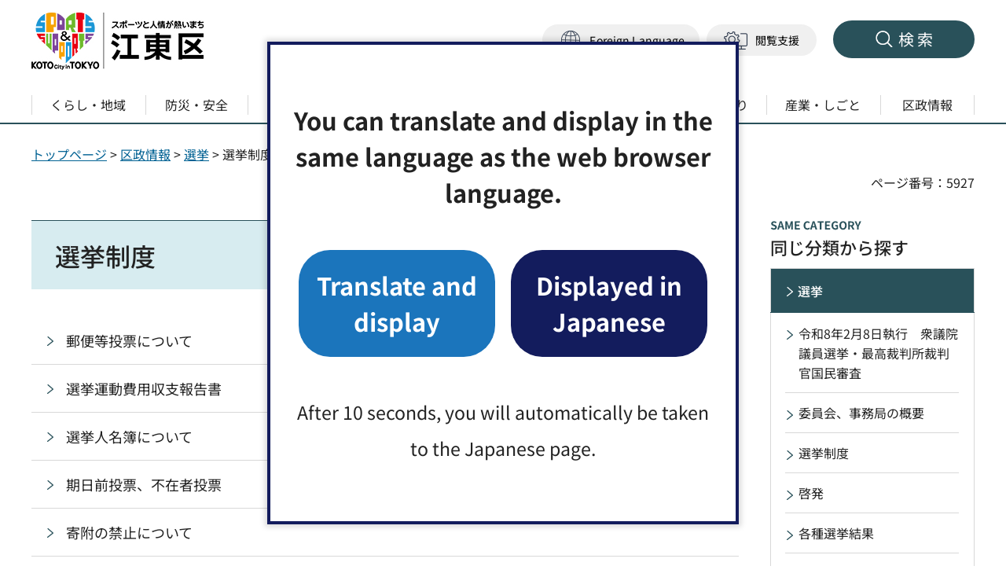

--- FILE ---
content_type: text/html
request_url: https://www.city.koto.lg.jp/kuse/senkyo/tohyo/index.html
body_size: 4115
content:
<!DOCTYPE html>
<html lang="ja">
<head>
<meta charset="UTF-8">

<title>選挙制度｜江東区</title>

<meta name="author" content="江東区">
<meta property="og:title" content="選挙制度">
<meta property="og:type" content="article">
<meta property="og:description" content="">
<meta property="og:url" content="https://www.city.koto.lg.jp/kuse/senkyo/tohyo/index.html">
<meta property="og:image" content="https://www.city.koto.lg.jp/shared/site_rn/images/sns/logo.png">
<meta property="og:site_name" content="江東区">
<meta property="og:locale" content="ja_JP">
<meta name="page_id" content="5927">
<meta name="viewport" content="width=device-width, maximum-scale=3.0">
<meta name="format-detection" content="telephone=no">
<link href="/shared/site_rn/style/default.css" rel="stylesheet" type="text/css" media="all">
<link href="/shared/site_rn/style/layout.css" rel="stylesheet" type="text/css" media="all">
<link href="/shared/templates/free_rn/style/edit.css" rel="stylesheet" type="text/css" media="all">
<link href="/shared/site_rn/style/smartphone.css" rel="stylesheet" media="all" type="text/css" class="mc_css">
<link href="/shared/templates/free_rn/style/edit_sp.css" rel="stylesheet" media="all" type="text/css" class="mc_css">
<link href="/shared/site_rn/images/favicon/favicon.ico" rel="icon">
<link href="/shared/site_rn/images/favicon/apple-touch-icon-precomposed.png" rel="apple-touch-icon-precomposed">
<script src="/shared/site_rn/js/setting.js"></script>
<script src="/shared/site_rn/js/readspeaker.js"></script>
<script src="/shared/js/ga.js"></script>
<link rel="stylesheet" href="/shared/cogmo/styles/cogmo-base.css">
<link rel="stylesheet" href="/shared/cogmo/styles/cogmo-gpt.css">
<link rel="stylesheet" href="/shared/cogmo/styles/cogmo-form.css">
<link rel="stylesheet" href="/shared/cogmo/styles/cogmo-add.css">
<script src="/shared/cogmo/scripts/search_config.js"></script>
<script src="/shared/cogmo/scripts/search-f1_config.js"></script>
<script src="/shared/cogmo/scripts/iso_codes.js"></script>
<script defer src="/shared/cogmo/scripts/bundle.js"></script>
</head>
<body class="format_free type_idx no_javascript">
<script src="/shared/site_rn/js/init.js"></script>
<div id="tmp_wrapper">
<noscript>
<p>このサイトではJavaScriptを使用したコンテンツ・機能を提供しています。JavaScriptを有効にするとご利用いただけます。</p>
</noscript>
<p><a href="#tmp_honbun" class="skip">本文へスキップします。</a></p>
<div id="tmp_header_wrap">

<header id="tmp_header">
<div class="container">
<div id="tmp_hlogo">
<p><a href="/index.html"><span><img alt="スポーツと人情が熱いまち 江東区" height="75" src="/shared/site_rn/images/header/hlogo.jpg" width="221"></span></a></p>
</div>
<div id="tmp_settings">
<div class="header_note_fix">
<p>知りたい情報が<span>見つからないときは</span></p>
</div>
<div id="tmp_hnavi_means">
<ul>
	<li id="tmp_hnavi_lang"><a href="javascript:void(0)" lang="en"><span>Foreign Language</span></a>
	<div id="tmp_sma_language" class="wrap_sma_sch show">
	<div class="sma_setting_inner">
	<div class="language_list">
	<ul>
	</ul>
	</div>
	</div>
	</div>
	</li>
	<li id="tmp_hnavi_setting"><a href="javascript:void(0)"><span>閲覧支援</span></a>
	<div id="tmp_sma_setting" class="wrap_sma_sch">
	<div class="sma_setting_inner">
	<ul class="setting_list">
		<li class="setting_size"><a href="/moji.html">文字サイズ・色合い変更</a></li>
		<li class="setting_speaker">
		<div id="readspeaker_button1" class="rs_skip"><a href="https://app-eas.readspeaker.com/cgi-bin/rsent?customerid=7199&amp;lang=ja_jp&amp;readid=tmp_readcontents&amp;url=" onclick="readpage(this.href, 'tmp_readspeaker'); return false;" rel="nofollow" class="rs_href"><span>音声読み上げ</span></a></div>
		</li>
	</ul>
	</div>
	</div>
	</li>
</ul>
</div>
<div id="tmp_hnavi_s">
<ul>
	<li id="tmp_hnavi_rmenu"><a href="/sitemap.html"><span>検索</span></a>
	<div id="tmp_sma_rmenu" class="wrap_sma_sch">
	<div class="container">
	<div class="sma_rmenu_inner">
	<p class="sma_rmenu_head"><span>検索</span></p>
	<div class="sma_rmenu_cnt">
	<div class="rmenu_sch_key">
	<div class="row_sch">
	<div class="col_sch">
	<div id="tmp_keyword">
	<p class="sma_rmenu_ttl">キーワードで探す</p>
	<p class="sch_note">検索結果の概要文が生成AIで作成されます。</p>
	<div class="wrap_sch_box">
	<div config="Form1SearchConfig" id="cogmo-search-form1" class="cogmo-main"><!-- --></div>
	</div>
	</div>
	</div>
	<div class="col_sch">
	<div id="tmp_sch_page_id">
	<p class="sma_rmenu_ttl">ページ番号で探す</p>
	<p class="sch_note">「ページ番号」をご存じの方は、ページ番号を入力してください</p>
	<form action="/#" id="tmp_gsearch_page_id" name="tmp_gsearch_page_id">
	<div class="wrap_sch_box">
	<p class="sch_ttl"><label for="id_search_txt">ページ番号検索</label></p>
	<p class="sch_box"><input id="id_search_txt" name="q" size="31" type="text"></p>
	<p class="sch_btn"><input id="id_search_btn" name="sa" type="submit" value="検索"></p>
	</div>
	<p class="wrap_sch_how_to_use"><a href="/page_number.html">ページ番号検索とは</a></p>
	</form>
	</div>
	</div>
	</div>
	</div>
	<div id="tmp_search_keywords" class="rmenu_keywords">
	<p class="sma_rmenu_ttl">よく検索されるキーワード</p>
	</div>
	<div class="rmenu_gnavi">
	<p class="sma_rmenu_ttl">分類から探す</p>
	</div>
	<div class="rmenu_userful_navigation">
	<p class="sma_rmenu_ttl">便利ナビ</p>
	</div>
	<div class="rmenu_target_audience">
	<p class="sma_rmenu_ttl">対象者別</p>
	</div>
	</div>
	<p class="close_btn"><a href="javascript:void(0);"><span>閉じる</span></a></p>
	</div>
	</div>
	</div>
	</li>
</ul>
</div>
</div>
</div>
</header>
<div id="tmp_gnavi">
<div class="container">
<div class="gnavi">
<ul class="gnavi_list">
	<li class="glist1"><a href="/kurashi/index.html" class="gnavi_link"><span>くらし・地域</span></a></li>
	<li class="glist2"><a href="/bosai/index.html" class="gnavi_link"><span>防災・安全</span></a></li>
	<li class="glist3"><a href="/kodomo/index.html" class="gnavi_link"><span>こども・教育</span></a></li>
	<li class="glist4"><a href="/fukushi/index.html" class="gnavi_link"><span>健康・福祉</span></a></li>
	<li class="glist5"><a href="/bunkasports/index.html" class="gnavi_link"><span>文化・観光・スポーツ</span></a></li>
	<li class="glist6"><a href="/machizukuri/index.html" class="gnavi_link"><span>環境・まちづくり</span></a></li>
	<li class="glist7"><a href="/sangyoshigoto/index.html" class="gnavi_link"><span>産業・しごと</span></a></li>
	<li class="glist8"><a href="/kuse/index.html" class="gnavi_link"><span>区政情報</span></a></li>
</ul>
</div>
</div>
</div>

</div>
<div id="tmp_pankuzu">
<div class="container">
<p><a href="/index.html">トップページ</a> &gt; <a href="/kuse/index.html">区政情報</a> &gt; <a href="/kuse/senkyo/index.html">選挙</a> &gt; 選挙制度</p>
</div>
</div>
<p id="tmp_honbun" class="skip">ここから本文です。</p>
<div id="tmp_wrap_custom_update">
<div class="container">
<div id="tmp_custom_update">
<p id="tmp_page_id">ページ番号：5927</p>
</div>
</div>
</div>
<main id="tmp_wrap_main" class="column_rnavi">
<div id="tmp_main">
<div class="container">
<div class="wrap_col_main">
<div class="col_main">
<div id="tmp_readspeaker" class="rs_preserve rs_skip rs_splitbutton rs_addtools rs_exp"></div>
<div id="tmp_readcontents">
<div id="tmp_contents">

<h1>選挙制度</h1>
<ul>
<li><a href="/610102/kuse/senkyo/tohyo/yuubinntoutouhyou.html">郵便等投票について</a></li>
<li><a href="/610102/kuse/senkyo/syuusihoukoku.html">選挙運動費用収支報告書</a></li>
<li><a href="/610102/kuse/senkyo/183.html">選挙人名簿について</a></li>
<li><a href="/610102/kuse/senkyo/tohyo/8577.html">期日前投票、不在者投票</a></li>
<li><a href="/610102/kuse/senkyo/15271.html">寄附の禁止について</a></li>
<li><a href="/610102/kuse/senkyo/15248.html">政治活動と選挙運動について</a></li>
<li><a href="/610102/kuse/senkyo/tohyo/tenjidairi.html">投票しやすい環境作り</a></li>
</ul>


</div>
</div>


</div>
</div>
<div class="wrap_col_rgt_navi">
<div class="col_rgt_navi">

<div id="tmp_wrap_lnavi">
<div class="category_ttl">
<h2>同じ分類から探す</h2>
</div>
<div id="tmp_lnavi">
<div id="tmp_lnavi_ttl">
<p><a href="/kuse/senkyo/index.html">選挙</a></p>
</div>
<div id="tmp_lnavi_cnt">
<ul>
<li><a href="/kuse/senkyo/shugi/index.html">令和8年2月8日執行　衆議院議員選挙・最高裁判所裁判官国民審査</a></li>
<li><a href="/610101/kuse/senkyo/8571.html">委員会、事務局の概要</a></li>
<li><a href="/kuse/senkyo/tohyo/index.html">選挙制度</a></li>
<li><a href="/kuse/senkyo/kehatsu/index.html">啓発</a></li>
<li><a href="/kuse/senkyo/kekka/index.html">各種選挙結果</a></li>
<li><a href="/610102/kuse/senkyo/saibannin_kensatsu.html">裁判員制度・検察審査会</a></li>
</ul>
</div>
</div>
</div>

</div>
</div>
</div>
</div>
</main>

<footer id="tmp_footer">
<div class="footer_wrap">
<div class="container">
<ul class="fnavi">
	<li><a href="/8784.html">このサイトについて</a></li>
	<li><a href="/torikumi.html">ウェブアクセシビリティ方針</a></li>
	<li><a href="/011501/kuse/joho/hogo/8786.html">個人情報の取り扱い</a></li>
	<li><a href="/sitemap.html" class="sitemap_link">サイトマップ</a></li>
	<li><a href="/011501/links.html">リンク集</a></li>
	<li><a href="/rss.html">RSSについて</a></li>
	<li><a href="/011501/8787.html">著作権・リンクについて</a></li>
</ul>
<div class="footer_cnt">
<div class="footer_info">
<div class="footer_info_top">
<div class="footer_logo">
<p>江東区役所</p>
</div>
<p class="corporate_number">法人番号：6000020131083</p>
</div>
<div class="footer_info_bottom">
<address><span>〒135-8383　東京都江東区東陽4丁目11番28号</span> <span class="tel_link">電話番号：03-3647-9111（代表）</span></address>
<p class="footer_access"><a href="/051101/kuse/profile/ichi/3099.html">アクセス・利用時間・フロア案内</a></p>
</div>
</div>
</div>
</div>
</div>
<p lang="en" class="copyright">Copyright &copy; Koto City. All Rights Reserved.</p>
<div class="pnavi">
<p class="ptop"><a href="#tmp_header">ページの先頭へ戻る</a></p>
</div>
</footer>

</div>
<script src="/shared/site_rn/js/function.js"></script>
<script src="/shared/site_rn/js/main.js"></script>
<script src="/shared/system/js/path_info/path_info.js"></script>


</body>
</html>


--- FILE ---
content_type: text/css
request_url: https://www.city.koto.lg.jp/shared/cogmo/styles/cogmo-form.css
body_size: 709
content:
/*!
 * Cogmo Enterprise Generative AI/Cogmo Search UI version: 3.1.1
 * version date: 2025-03-04
 * Copyright: IACT CORPORATION.
 * Comment: 再配布を禁じます。契約者でのご利用にて改変を行うことは認められておりますが、新バージョンのUIファイルは標準ファイルのみ配布となりますので、再度、契約者で改変を行ってください。
*/
@charset "UTF-8";

.cgm-search-inner.cgm-form1 {
  max-width: 440px;
  padding-right: 10px;
  padding-left: 40px;
}

.cgm-search-form-area.cgm-form1 {
  display: grid;
  justify-content: end;
}

.cgm-suggest-item.cgm-form1 button {
  display: block;
  width: 100%;
  padding: 5px 14px;
  cursor: pointer;
  font-size: 14px;
  transition: all 0.2s ease-out;
}

.cgm-search-input-area.cgm-form1 button {
  display: inline-block;
  position: absolute;
  top: 50%;
  right: 22px;
  width: 24px;
  height: 24px;
  transform: translateY(-50%);
  content: "";
}

.cgm-clear-input-button.cgm-form1 {
  width: 100px;
}

.cgm-search-button.cgm-form1 {
  width: 100px;
  min-height: 40px;
}

.cgm-search-button.cgm-gpt-mode.cgm-form1 {
  width: 100px;
  min-height: 40px;
  background: #158c65;
}


--- FILE ---
content_type: application/javascript
request_url: https://www.city.koto.lg.jp/shared/cogmo/scripts/search-f1_config.js
body_size: 1946
content:
/*
  Cogmo Enterprise Generative AI/Cogmo Search UI version: 3.1.1
  version date: 2025-03-04
  Copyright: IACT CORPORATION.
  Comment: 再配布を禁じます。契約者でのご利用にて改変を行うことは認められておりますが、新バージョンのUIファイルは標準ファイルのみ配布となりますので、再度、契約者で改変を行ってください。
*/
const Form1SearchConfig = {
  view: {
    formParts: {
      search: [ // この検索フォームのパーツを使う検索タイプID
        {
          id: "query",  // 検索フォームのパーツを識別するID文字列
          /*
            この検索フォームのパーツの種別
            natural-language-query:自然文条件の入力
            checkbox-filter:チェックボックスによる絞り込み
            radio-filter:ラジオボタンによる絞り込み
            text-filter:テキストフィルターによる絞り込み
          */
          type: "natural-language-query",
          inputFormPlaceholder: "質問を入力してください", // 自然文条件の入力とテキストフィルターにおける入力欄の初期表示の文言
          submitButtonLabel: "検索",  // 自然文条件の入力とテキストフィルターにおける実行ボタンの文言
          spSubmitButtonLabel: "検索",  //  自然文条件の入力とテキストフィルターにおけるモバイルブラウザの実行ボタンの文言
          inputTextClearTitle: "入力テキストをクリア",  // 自然文条件の入力とテキストフィルターにおける入力欄のクリアボタンのタイトル
          /*
            自然文条件の入力における複数行の入力可否
            multipleLineInputがtrueの場合、{inputFormLineNum}行の入力フォームとなり{inputFormMaxLineNum}行まで拡張される。[shift]+[enter]で送信
            multipleLineInputがfalseの場合、inputFormLineNum、inputFormMaxLineNumの設定は使わないず一行の入力フォーム。[enter]で送信
          */
          multipleLineInput: false,
          inputFormLineNum: 1,
          inputFormMaxLineNum: 5,
        },
        {
          id: "category",
          label: "検索対象：", // チェックボックス／ラジオボタンによる絞り込みにおける見出しの文言
          type: "checkbox-filter",
          noCheckedExpression: "site_filter:!*",  // チェックボックスによる絞り込みでチェックがないの場合のクエリー文字列（DQL形式）
          filters: [  // チェックボックス／ラジオボタンによる絞り込みの選択肢の定義
            {
              id: "corporate",  // 選択肢を識別するID文字列
              name: "IACTサイト", // 選択肢の文言
              expression: 'site_filter::"corporate"', // 選択された場合に実行するクエリー文字列（DQL形式）
              checked: true,  // 初期表示でこの選択肢を選択状態にするか
            },
            {
              id: "cogmo",
              name: "Cogmoブランドサイト",
              expression: 'site_filter::"cogmo"',
              checked: true,
            },
          ],
        },
        {
          id: "type",
          label: "ファイル：",
          type: "radio-filter",
          filters: [
            {
              id: "all",
              name: "すべて",
              expression: "",
              checked: true,
            },
            {
              id: "html",
              name: "Webページのみ",
              expression: 'enriched_thumbnail_url.entities.text::!("pdf"|"docx"|"xlsx"|"pptx"|"txt"|"json")',
            },
            {
              id: "file",
              name: "ファイルのみ",
              expression: 'enriched_thumbnail_url.entities.text::("pdf"|"docx"|"xlsx"|"pptx"|"txt"|"json")',
            },
          ],
        },
      ],
      gpt: [
        {
          id: "query",
          type: "natural-language-query",
          inputFormPlaceholder: "文章で調べることもできます",
          submitButtonLabel: "検索",
          inputTextClearTitle: "入力テキストをクリア",
          multipleLineInput: false,
          inputFormLineNum: 1,
          inputFormMaxLineNum: 5,
        },
      ],
      searchgpt: [
        {
          id: "query",
          type: "natural-language-query",
          inputFormPlaceholder: "文章で調べることもできます",
          submitButtonLabel: "検索",
          spSubmitButtonLabel: "検索",
          inputTextClearTitle: "入力テキストをクリア",
          multipleLineInput: false,
          inputFormLineNum: 1,
          inputFormMaxLineNum: 5,
          textareaTitle: "サイト内検索"
        },
        {
          id: "type",
          label: "対象の形式：",
          type: "radio-filter",
          filters: [
            {
              id: "html",
              name: "Webサイトのページのみ",
              expression: 'enriched_thumbnail_url.entities.text::!("pdf"|"docx"|"xlsx"|"pptx"|"txt"|"json")',
              checked: true
            },
            {
              id: "all",
              name: "ファイルも含める",
              expression: ""
            }
          ],
        },
      ],
    },
  },
  form: {
    anchorTarget: "_blank", // 検索結果画面へ遷移する際のtarget属性
  },
};

window.Form1SearchConfig = Form1SearchConfig;
